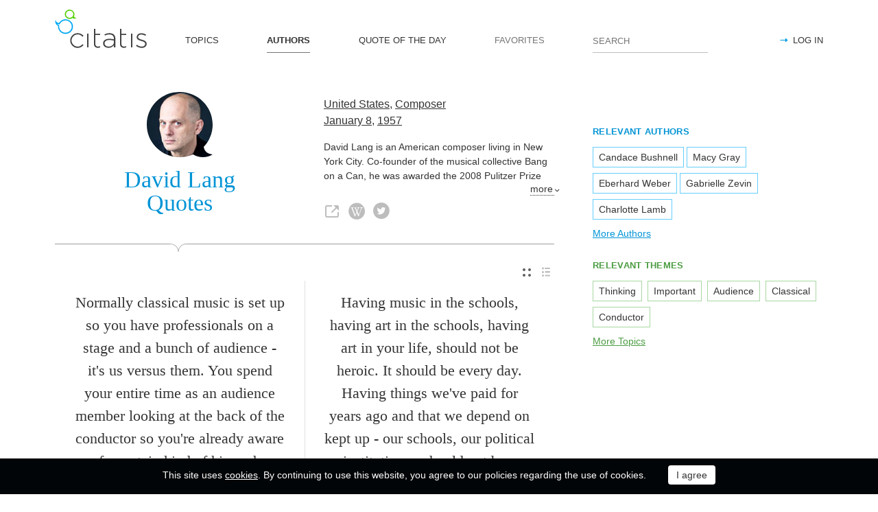

--- FILE ---
content_type: text/html; charset=utf-8
request_url: https://citatis.com/a39146/
body_size: 7300
content:
<!doctype html>
<!--[if IE]> <html class="ie" lang="en"> <![endif]-->
<!--[if (gt IE 10)|!(IE)]><!--> <html lang="en" prefix="og: http://ogp.me/ns#"> <!--<![endif]-->
<head>
	<link rel="subresource" href="//cdn.citatis.com/css/main.min.vd417aeb3.css" />
	<link rel="preconnect" href="https://cdnjs.cloudflare.com" />
	<link rel="preconnect" href="//cdn.citatis.com/img/">
	<link rel="preconnect" href="//pagead2.googlesyndication.com">
	<link rel="preconnect" href="//www.google-analytics.com">
	<link rel="preconnect" href="//googleads.g.doubleclick.net">
	<link rel="preconnect" href="//securepubads.g.doubleclick.net">
	<link rel="preconnect" href="//tpc.googlesyndication.com">

	<meta http-equiv="X-UA-Compatible" content="IE=edge,chrome=1" />
	<meta charset="utf-8" />
	<meta name="viewport" content="width=device-width, initial-scale=1.0, minimum-scale=0.5, user-scalable=yes" />
	<meta name="description" content="All David Lang Quotes and Sayings - find your favorite inspirational quotes! The best thoughts from David Lang, Composer from the United States" />
	<meta name="keywords" content="David Lang, Composer, United States, , citatis, David Lang quotes" />
	<meta property="og:title" content="David Lang Quotes" />
	<meta property="og:type" content="website" />
	<meta property="og:url" content="https://citatis.com/a39146/" />
	<meta property="fb:app_id" content="428075874317092" />
	
	
	<meta property="og:site_name" content="Citatis.com" />
	<meta property="og:description" content="All David Lang Quotes and Sayings - find your favorite inspirational quotes! The best thoughts from David Lang, Composer from the United States" />

	<meta name="twitter:site" content="@citatiscom">
	<meta name="twitter:creator" content="@citatiscom">
	<meta name="twitter:title" content="David Lang Quotes">
	<meta name="twitter:description" content="All David Lang Quotes and Sayings - find your favorite inspirational quotes! The best thoughts from David Lang, Composer from the United States">

	<link rel="apple-touch-icon" sizes="180x180" href="//cdn.citatis.com/img/apple-touch-icon.png" />
	<link rel="icon" type="image/png" sizes="32x32" href="//cdn.citatis.com/img/favicon-32x32.png" />
	<link rel="icon" type="image/png" sizes="16x16" href="//cdn.citatis.com/img/favicon-16x16.png" />
	<link rel="manifest" href="//cdn.citatis.com/img/manifest.json" />
	<link rel="mask-icon" href="//cdn.citatis.com/img/safari-pinned-tab.svg" color="#5bbad5" />
	<meta name="theme-color" content="#ffffff" />

	<link rel="stylesheet" media="screen" href="//cdn.citatis.com/css/main.min.vd417aeb3.css" />
  <!--[if lt IE 9]><script src="https://cdnjs.cloudflare.com/ajax/libs/html5shiv/3.7.3/html5shiv.js"></script><![endif]-->
	<!--[if lt IE 10]><link rel="stylesheet" media="screen" href="//cdn.citatis.com/css/ie.min.v84bec87c.css" /><![endif]-->

	<title>David Lang Quotes and Sayings | Citatis</title>
	
		<link rel="canonical" href="https://citatis.com/a39146/" />
	
	
	<!-- Global site tag (gtag.js) - Google Analytics -->
	<script async src="https://www.googletagmanager.com/gtag/js?id=UA-52815707-9"></script>
	
	<script>
	window.dataLayer = window.dataLayer || [];
	function gtag(){dataLayer.push(arguments);}
	gtag('js', new Date());
	gtag('config', 'UA-52815707-9');
	</script>
	<script async='async' src='https://www.googletagservices.com/tag/js/gpt.js'></script>
	<script>
	  var googletag = googletag || {};
	  googletag.cmd = googletag.cmd || [];

	  googletag.cmd.push(function() {
		 	if (screen.width > 1000) {
	    	googletag.defineSlot('/150025860/citatis-top', [[728, 90]], 'div-gpt-ad-1539479904694-0').addService(googletag.pubads());
				googletag.defineSlot('/150025860/citatis-footer', [[728, 90]], 'div-gpt-ad-1539483707189-0').addService(googletag.pubads());
			} else {
				googletag.defineSlot('/150025860/citatis-top', [[336, 280]], 'div-gpt-ad-1539479904694-0').addService(googletag.pubads());
				googletag.defineSlot('/150025860/citatis-footer', [[336, 280]], 'div-gpt-ad-1539483707189-0').addService(googletag.pubads());
			}
			googletag.defineSlot('/150025860/adsense-citatis-right', [[336, 280]], 'div-gpt-ad-1539482008349-0').addService(googletag.pubads());
			googletag.pubads().enableSingleRequest();
			
			googletag.enableServices();
			
		});
	</script>
	
	<script async src="//pagead2.googlesyndication.com/pagead/js/adsbygoogle.js"></script>
	<script>
	(adsbygoogle = window.adsbygoogle || []).push({
	google_ad_client: "ca-pub-2640316034442145",
	enable_page_level_ads: true
	});
	</script>
</head>

<body itemscope itemtype="http://schema.org/WebPage">
	<header>

	<button class="nav__menu-toggle collapsed" data-toggle="collapse" data-target="#navbar" aria-expanded="false" aria-label="Open site Navigation"></button>
	<button id="search_open" class="nav__search-open" aria-label="Site Search"></button>

	<a href="/" class="i-logo"><img src="//cdn.citatis.com/img/citatis_logo.svg" title="Popular Quotes" alt="Popular Quotes"></a>
	<nav class="panel">

		<ul class="nav collapse" id="navbar" aria-expanded="false">
		
			<li class="nav__item ">
				<a href="/topics/"  role="button">TOPICS</a>
			</li>
		
			<li class="nav__item active">
				<a href="/authors/"  role="button">AUTHORS</a>
			</li>
		
			<li class="nav__item ">
				<a href="/day/"  role="button">QUOTE OF THE DAY</a>
			</li>
		
			<li class="nav__item noactive">
				<a href="#popup_auth" data-toggle="modal" role="button">FAVORITES</a>
			</li>
		

			
				<li class="nav__item--login">
					<a href="#popup_auth" data-toggle="modal" role="button">LOG IN</a>
				</li>
			
		</ul>
		<form class="nav__search" id="nav__search" action="/search/" method="GET">
				<input type="search" id="search" value="" name="q" required="" placeholder="SEARCH" aria-label="Enter search query"/>
				<button id="b_search" type="submit" class="i-search" title="search"></button>
				<i id="close" class="i-close" aria-label="Close Search form"></i>
		</form>

	</nav>

</header>


<div class="wrapper" id="body_wrapper">
<main>
	<section class="author__about hr__decorate" itemscope="" itemtype="http://schema.org/Person">
		<div class="author__about__title">
<figure class="character-image"><img itemprop="image" src="//cdn.citatis.com/img/a/a/39146.v5.jpg" alt="David Lang"></figure>
		<h1 class="author__headline"><span itemprop="name">David Lang</span> Quotes</h1>
	</div>
	<div class="author__about__description">
	<p>
<span itemprop="nationality"><a href="/nationality/us/">United States</a></span>, <span itemprop="jobTitle"><a href="/profession/44/">Composer</a></span><br>
<span itemprop="birthDate">

<a href="/born/jan-8/" title="Was Born">January 8</a>,

<a href="/born/1957/" title="birthdate_year_title">1957</a></span></p><div class="cut" itemprop="description" id="author__description">
		<p>
			David Lang is an American composer living in New York City. Co-founder of the musical collective Bang on a Can, he was awarded the 2008 Pulitzer Prize for Music for The Little Match Girl Passion, which went on to win a 2010 Grammy Award for Best Small Ensemble Performance. He was nominated for an Academy Award for &#34;Simple Song #3&#34; from the film Youth.
		</p>
		
	</div>
<span class="more" id="auhtor_info_more" more="more" less="Less">more</span>
<ul class="author__about__options"><li><a href="https://davidlangmusic.com/" class="i-link" target="_blank" itemprop="url" title="David Lang official website"></a></li><li><a href="https://en.wikipedia.org/wiki/David_Lang_(composer)" class="i-wiki" target="_blank" itemprop="url" title="Wikipedia article about David Lang"></a></li><li><a href="https://twitter.com/davidlangmusic" class="i-tw" target="_blank" itemprop="url" title="David Lang Twitter account"></a></li></ul>
		</div>

	</section>


<div class="switch">
<ul class="switch-view" role="menu">
	<li id="switch_cards" role="menuitem"  class="active"><i class="i-cards" title="view_as_cards"></i></li>
	<li id="switch_list" role="menuitem"><i class="i-list" title="view_as_list"></i></li>
</ul>




</div>
<ul class="quotes--cards">
	<li class="quotes-item" itemscope="" itemtype="http://schema.org/Quotation">

	
	<blockquote itemprop="text">
	
		<a href="/a39146/17acf0/">Normally classical music is set up so you have professionals on a stage and a bunch of audience - it&#39;s us versus them. You spend your entire time as an audience member looking at the back of the conductor so you&#39;re already aware of a certain kind of hierarchy when you are there: there are people who can do it, who are on stage, and you aren&#39;t on stage so you can&#39;t do it. There&#39;s also a conductor who is telling the people who are onstage exactly what to do and when to do it and so you know that person is more important than the people on stage.</a>
	
	</blockquote>
	
		<cite itemprop="spokenByCharacter" itemscope="" itemtype="http://schema.org/Person">
			<a href="/a39146/">
				
					<figure class="character-image">
						<img itemprop="image" src="//cdn.citatis.com/img/a/a/39146.v5.jpg" alt="David Lang">
					</figure>
				
				<span class="cite-src" itemprop="name">David Lang</span>
			</a>
		</cite>
	
	<ul class="quotes-item__options">
  <li>
    <button class="i-favorite popup-toggle" onclick="event.stopImmediatePropagation(); $('#popup_auth').modal('show');" title="Add to Favorites" qid="17acf0"></button>
  </li>
  
</ul>
<ul class="quotes-item__share" data-id="17acf0" itemtype="quote">
  <li>
    <button class="i-fb" data-url="https://www.facebook.com/share.php?u=https://citatis.com/a39146/17acf0/" title="Share to Facebook"></button>
  </li>
  <li>
    <button class="i-tw" data-url="https://twitter.com/share?text=Normally%20classical%20music%20is%20set%20up%20so%20you%20have%20professionals%20on%20a%20stage%20and%20a%20bunch%20of%20audience%20-%20it%27s%20us%20versus%20them.%20You%20spend%20your%20entire%20time%20as%20an%20audience%20member%20looking%20at%20the%20back%20of%20the%20conductor%20so%20you%27re%20already%20aware%20of%20a%20certain%20kind%20of%20hierarchy%20when%20you%20are%20there:%20there%20are%20people%20who%20can%20do%20it%2C%20who%20are%20on%20stage%2C%20and%20you%20aren%27t%20on%20stage%20so%20you%20can%27t%20do%20it.%20There%27s%20also%20a%20conductor%20who%20is%20telling%20the%20people%20who%20are%20onstage%20exactly%20what%20to%20do%20and%20when%20to%20do%20it%20and%20so%20you%20know%20that%20person%20is%20more%20important%20than%20the%20people%20on%20stage.&url=https%3A%2F%2Fcitatis.com%2Fa39146%2F17acf0%2F" title="Share to Twitter"></button>
  </li>
  
</ul>


  <ul class="quotes-item__tags">
    
      <li><a href="/topic/92/">People</a></li>
    
      <li><a href="/topic/150/">Important</a></li>
    
      <li><a href="/topic/405/">Audience</a></li>
    
  </ul>

<!--/quotes-item-->

	</li>


	<li class="quotes-item" itemscope="" itemtype="http://schema.org/Quotation">

	
	<blockquote itemprop="text">
	
		<a href="/a39146/27a6e4/">Having music in the schools, having art in the schools, having art in your life, should not be heroic. It should be every day. Having things we&#39;ve paid for years ago and that we depend on kept up - our schools, our political institutions - should not be a heroic act. It should be part of our daily citizenship. The idea that we had to do this incredibly exhausting, two-year-long, very expensive, labor intensive, community-based action, is, one the one hand unbelievably great, and, on the other hand, really depressing.</a>
	
	</blockquote>
	
		<cite itemprop="spokenByCharacter" itemscope="" itemtype="http://schema.org/Person">
			<a href="/a39146/">
				
					<figure class="character-image">
						<img itemprop="image" src="//cdn.citatis.com/img/a/a/39146.v5.jpg" alt="David Lang">
					</figure>
				
				<span class="cite-src" itemprop="name">David Lang</span>
			</a>
		</cite>
	
	<ul class="quotes-item__options">
  <li>
    <button class="i-favorite popup-toggle" onclick="event.stopImmediatePropagation(); $('#popup_auth').modal('show');" title="Add to Favorites" qid="27a6e4"></button>
  </li>
  
</ul>
<ul class="quotes-item__share" data-id="27a6e4" itemtype="quote">
  <li>
    <button class="i-fb" data-url="https://www.facebook.com/share.php?u=https://citatis.com/a39146/27a6e4/" title="Share to Facebook"></button>
  </li>
  <li>
    <button class="i-tw" data-url="https://twitter.com/share?text=Having%20music%20in%20the%20schools%2C%20having%20art%20in%20the%20schools%2C%20having%20art%20in%20your%20life%2C%20should%20not%20be%20heroic.%20It%20should%20be%20every%20day.%20Having%20things%20we%27ve%20paid%20for%20years%20ago%20and%20that%20we%20depend%20on%20kept%20up%20-%20our%20schools%2C%20our%20political%20institutions%20-%20should%20not%20be%20a%20heroic%20act.%20It%20should%20be%20part%20of%20our%20daily%20citizenship.%20The%20idea%20that%20we%20had%20to%20do%20this%20incredibly%20exhausting%2C%20two-year-long%2C%20very%20expensive%2C%20labor%20intensive%2C%20community-based%20action%2C%20is%2C%20one%20the%20one%20hand%20unbelievably%20great%2C%20and%2C%20on%20the%20other%20hand%2C%20really%20depressing.&url=https%3A%2F%2Fcitatis.com%2Fa39146%2F27a6e4%2F" title="Share to Twitter"></button>
  </li>
  
</ul>


  <ul class="quotes-item__tags">
    
      <li><a href="/topic/31/">School</a></li>
    
      <li><a href="/topic/420/">Political</a></li>
    
      <li><a href="/topic/3372/">Depressing</a></li>
    
  </ul>

<!--/quotes-item-->

	</li>

</ul><div class="banner--main">
		<!-- /150025860/citatis-top -->
		<div id='div-gpt-ad-1539479904694-1'>
		<script>
		googletag.cmd.push(function() {
			var slot;
			var slotName = 'div-gpt-ad-1539479904694-1';
			if (screen.width > 1000) {
				slot = googletag.defineSlot('/150025860/citatis-top', [[728, 90]], slotName).addService(googletag.pubads());
			} else {
				document.getElementById(slotName).classList.add("banner--mobile");
				slot = googletag.defineSlot('/150025860/citatis-top', [[336, 280]], slotName).addService(googletag.pubads());
			}
			googletag.display(slotName);
			googletag.pubads().refresh([slot]);
		});
		</script>
		</div>
</div>
	<ul class="quotes--cards">

	<li class="quotes-item" itemscope="" itemtype="http://schema.org/Quotation">

	
	<blockquote itemprop="text">
	
		<a href="/a39146/17acef/">I think it&#39;s important to remember that an artist could be at the center of healing our problems because, every day, that&#39;s what we do. Every day, our job is to make something that wasn&#39;t there before. We&#39;re kind of built to go into situations that need a kind of fresh thought to solve them so I&#39;m happy about that and I would encourage anyone with any problem in the world that needs to be solved to consider having any person in the creative arts be at the core of its solution. I think that&#39;s one of our unused or untapped values.</a>
	
	</blockquote>
	
		<cite itemprop="spokenByCharacter" itemscope="" itemtype="http://schema.org/Person">
			<a href="/a39146/">
				
					<figure class="character-image">
						<img itemprop="image" src="//cdn.citatis.com/img/a/a/39146.v5.jpg" alt="David Lang">
					</figure>
				
				<span class="cite-src" itemprop="name">David Lang</span>
			</a>
		</cite>
	
	<ul class="quotes-item__options">
  <li>
    <button class="i-favorite popup-toggle" onclick="event.stopImmediatePropagation(); $('#popup_auth').modal('show');" title="Add to Favorites" qid="17acef"></button>
  </li>
  
</ul>
<ul class="quotes-item__share" data-id="17acef" itemtype="quote">
  <li>
    <button class="i-fb" data-url="https://www.facebook.com/share.php?u=https://citatis.com/a39146/17acef/" title="Share to Facebook"></button>
  </li>
  <li>
    <button class="i-tw" data-url="https://twitter.com/share?text=I%20think%20it%27s%20important%20to%20remember%20that%20an%20artist%20could%20be%20at%20the%20center%20of%20healing%20our%20problems%20because%2C%20every%20day%2C%20that%27s%20what%20we%20do.%20Every%20day%2C%20our%20job%20is%20to%20make%20something%20that%20wasn%27t%20there%20before.%20We%27re%20kind%20of%20built%20to%20go%20into%20situations%20that%20need%20a%20kind%20of%20fresh%20thought%20to%20solve%20them%20so%20I%27m%20happy%20about%20that%20and%20I%20would%20encourage%20anyone%20with%20any%20problem%20in%20the%20world%20that%20needs%20to%20be%20solved%20to%20consider%20having%20any%20person%20in%20the%20creative%20arts%20be%20at%20the%20core%20of%20its%20solution.%20I%20think%20that%27s%20one%20of%20our%20unused%20or%20untapped%20values.&url=https%3A%2F%2Fcitatis.com%2Fa39146%2F17acef%2F" title="Share to Twitter"></button>
  </li>
  
</ul>


  <ul class="quotes-item__tags">
    
      <li><a href="/topic/117/">Thinking</a></li>
    
      <li><a href="/topic/460/">Remember</a></li>
    
      <li><a href="/topic/240/">Value</a></li>
    
  </ul>

<!--/quotes-item-->

	</li>


	<li class="quotes-item" itemscope="" itemtype="http://schema.org/Quotation">

	
	<blockquote itemprop="text">
	
		<a href="/a39146/17acee/">Because I was a chemistry student and was never supposed to be a musician, I always felt like I was an outsider looking at music going &#34;Why is this interesting to me? Why should I be doing this?&#34; and I never felt like I was a natural musician. It came into my life, kind of, as a conceptual problem and I think all my pieces are, in a way, looking at some issue and sometimes veering toward an inside baseball model of classical music.</a>
	
	</blockquote>
	
		<cite itemprop="spokenByCharacter" itemscope="" itemtype="http://schema.org/Person">
			<a href="/a39146/">
				
					<figure class="character-image">
						<img itemprop="image" src="//cdn.citatis.com/img/a/a/39146.v5.jpg" alt="David Lang">
					</figure>
				
				<span class="cite-src" itemprop="name">David Lang</span>
			</a>
		</cite>
	
	<ul class="quotes-item__options">
  <li>
    <button class="i-favorite popup-toggle" onclick="event.stopImmediatePropagation(); $('#popup_auth').modal('show');" title="Add to Favorites" qid="17acee"></button>
  </li>
  
</ul>
<ul class="quotes-item__share" data-id="17acee" itemtype="quote">
  <li>
    <button class="i-fb" data-url="https://www.facebook.com/share.php?u=https://citatis.com/a39146/17acee/" title="Share to Facebook"></button>
  </li>
  <li>
    <button class="i-tw" data-url="https://twitter.com/share?text=Because%20I%20was%20a%20chemistry%20student%20and%20was%20never%20supposed%20to%20be%20a%20musician%2C%20I%20always%20felt%20like%20I%20was%20an%20outsider%20looking%20at%20music%20going%20%22Why%20is%20this%20interesting%20to%20me%3F%20Why%20should%20I%20be%20doing%20this%3F%22%20and%20I%20never%20felt%20like%20I%20was%20a%20natural%20musician.%20It%20came%20into%20my%20life%2C%20kind%20of%2C%20as%20a%20conceptual%20problem%20and%20I%20think%20all%20my%20pieces%20are%2C%20in%20a%20way%2C%20looking%20at%20some%20issue%20and%20sometimes%20veering%20toward%20an%20inside%20baseball%20model%20of%20classical%20music.&url=https%3A%2F%2Fcitatis.com%2Fa39146%2F17acee%2F" title="Share to Twitter"></button>
  </li>
  
</ul>


  <ul class="quotes-item__tags">
    
      <li><a href="/topic/117/">Thinking</a></li>
    
      <li><a href="/topic/677/">Interesting</a></li>
    
      <li><a href="/topic/1167/">Baseball</a></li>
    
  </ul>

<!--/quotes-item-->

	</li>


	<li class="quotes-item" itemscope="" itemtype="http://schema.org/Quotation">

	
	<blockquote itemprop="text">
	
		<a href="/a39146/07a67c/">I think, when you&#39;re a young composer, you&#39;re told constantly that what you&#39;re supposed to do is figure out what your voice is. &#34;What is your thing supposed to sound like?&#34; You know: &#34;What&#39;s the thing you do,&#34; that everyone can recognizably tell from a long distance is you and then you&#39;re supposed to be in search of that marker and you&#39;re supposed to find it and you&#39;re supposed to live there for the rest of your life. And it seemed to me, from a young age, that was what I was encouraged to do. You find a sound and that&#39;s your sound! That&#39;s what you do.</a>
	
	</blockquote>
	
		<cite itemprop="spokenByCharacter" itemscope="" itemtype="http://schema.org/Person">
			<a href="/a39146/">
				
					<figure class="character-image">
						<img itemprop="image" src="//cdn.citatis.com/img/a/a/39146.v5.jpg" alt="David Lang">
					</figure>
				
				<span class="cite-src" itemprop="name">David Lang</span>
			</a>
		</cite>
	
	<ul class="quotes-item__options">
  <li>
    <button class="i-favorite popup-toggle" onclick="event.stopImmediatePropagation(); $('#popup_auth').modal('show');" title="Add to Favorites" qid="07a67c"></button>
  </li>
  
</ul>
<ul class="quotes-item__share" data-id="07a67c" itemtype="quote">
  <li>
    <button class="i-fb" data-url="https://www.facebook.com/share.php?u=https://citatis.com/a39146/07a67c/" title="Share to Facebook"></button>
  </li>
  <li>
    <button class="i-tw" data-url="https://twitter.com/share?text=I%20think%2C%20when%20you%27re%20a%20young%20composer%2C%20you%27re%20told%20constantly%20that%20what%20you%27re%20supposed%20to%20do%20is%20figure%20out%20what%20your%20voice%20is.%20%22What%20is%20your%20thing%20supposed%20to%20sound%20like%3F%22%20You%20know:%20%22What%27s%20the%20thing%20you%20do%2C%22%20that%20everyone%20can%20recognizably%20tell%20from%20a%20long%20distance%20is%20you%20and%20then%20you%27re%20supposed%20to%20be%20in%20search%20of%20that%20marker%20and%20you%27re%20supposed%20to%20find%20it%20and%20you%27re%20supposed%20to%20live%20there%20for%20the%20rest%20of%20your%20life.%20And%20it%20seemed%20to%20me%2C%20from%20a%20young%20age%2C%20that%20was%20what%20I%20was%20encouraged%20to%20do.%20You%20find%20a%20sound%20and%20that%27s%20your%20sound%21%20That%27s%20what%20you%20do.&url=https%3A%2F%2Fcitatis.com%2Fa39146%2F07a67c%2F" title="Share to Twitter"></button>
  </li>
  
</ul>


  <ul class="quotes-item__tags">
    
      <li><a href="/topic/117/">Thinking</a></li>
    
      <li><a href="/topic/268/">Long</a></li>
    
      <li><a href="/topic/136/">Distance</a></li>
    
  </ul>

<!--/quotes-item-->

	</li>


	</ul>

</main>
<aside>
<div class="banner--aside"><!-- /150025860/adsense-citatis-right -->
<div id='div-gpt-ad-1539482008349-0'>
<script>
googletag.cmd.push(function() { googletag.display('div-gpt-ad-1539482008349-0'); });
</script>
</div></div><section class="tags--authors">
<h3>RELEVANT AUTHORS</h3>
<ul>
<li><a href="/a14/">Candace Bushnell</a></li><li><a href="/a73/">Macy Gray</a></li><li><a href="/a90/">Eberhard Weber</a></li><li><a href="/a127/">Gabrielle Zevin</a></li><li><a href="/a10560/">Charlotte Lamb</a></li>
</ul>
  
    <a href="/authors/" class="tags__more">More Authors</a>
  
</section>
<section class="tags--themes">
  <h3>RELEVANT THEMES</h3>
  <ul>
    
      <li>
        <a href="/topic/117/">
          Thinking
        </a>
      </li>
    
      <li>
        <a href="/topic/150/">
          Important
        </a>
      </li>
    
      <li>
        <a href="/topic/405/">
          Audience
        </a>
      </li>
    
      <li>
        <a href="/topic/8336/">
          Classical
        </a>
      </li>
    
      <li>
        <a href="/topic/8144/">
          Conductor
        </a>
      </li>
    
  </ul>
  <a href="/topics/" class="tags__more">More Topics</a>
</section>

</aside>
<!--/wrapper-->
</div>

<footer>
	<div class="banner--main"><!-- /150025860/citatis-footer -->
<div id='div-gpt-ad-1539483707189-0'>
<script>
var slotName = "div-gpt-ad-1539483707189-0";
if (screen.width <= 1000) {
	document.getElementById(slotName).classList.add("banner--mobile");
}
googletag.cmd.push(function() { googletag.display(slotName); });
</script>
</div></div>
	<div class="footer">
		<p class="footer__copyright">&copy;&nbsp;Citatis, 2017-2026. <wbr />Created by <a href="https://final-level.com/" target="_blank">Final Level</a>.</p>

		<ul class="footer__navbar" role="menubar">
			<li role="menuitem"><a href="/terms/" class="active">Terms</a></li>
			<li role="menuitem"><a href="/privacy/">Privacy</a></li>
			
				<li role="menuitem" class="footer__navbar__add"><a href="#popup_auth" data-toggle="modal" role="button">Add Quote</a></li>
			
			<li role="menuitem"><a href="/widgets/">Widgets</a></li>


		</ul>

		<p class="footer__social">
			Follow us on:
			<br />
			<a href="https://www.facebook.com/citatiscom/" class="i-fb" title="Facebook" target="_blank"></a>
			<a href="https://twitter.com/citatiscom/" class="i-tw" title="Twitter" target="_blank"></a>
			<a href="https://www.instagram.com/citatis_com/" class="i-inst" title="Instagram" target="_blank"></a>
		</p>
	</div>

</footer>
<div class="modal _login fade" id="popup_auth" tabindex="-1" aria-labelledby="myModalLabel_0" aria-hidden="true" role="dialog">
	<div class="modal__dialog">
		<div class="modal__content">
			<button class="i-close" data-dismiss="modal" aria-label="Close" aria-hidden="true"></button>
			<h3 class="modal__heading" id="myModalLabel_0">Log in, please</h3>
			<p>
				Authorization is only required to store your personal settings and favorites.
			</p>
			<div class="login__agreement" id="login_agree">
				<input type="checkbox" id="user-agree">
				<label for="user-agree">I have read and agree with the</label>
				<a href="/terms/" target="policy">Terms</a>&nbsp;&&nbsp;
				<a href="/privacy/" target="policy">Privacy</a>
			</div>
			<p>
				Log in with:
			</p>
			<div class="login__social-buttons">
				<a href="/social/redirect/1/" class="i-fb disabled" title="Facebook"></a>
				<a href="/social/redirect/3/" class="i-google disabled" title="Google"></a>
				<a href="/social/redirect/2/" class="i-tw disabled" title="Twitter"></a>
			</div>
		</div>
	</div>
</div>
<div class="modal fade" id="popup_embed" tabindex="-1" aria-labelledby="popup_embed_0" aria-hidden="true" role="dialog" style="display: none;">
	<div class="modal__dialog">
		<div class="modal__content">
			<button class="i-close" data-dismiss="modal" aria-label="Close" aria-hidden="true"></button>
			<h3 class="modal__heading" id="popup_embed_0">Code for embedding the Quote anywhere</h3>
			<form>
				<p>
					<label for="quote_code">
						Use this code for embedding the Quote anywhere
					</label>
				</p>
				<p>
					<textarea id="quote_code" rows="7" readonly="readonly" onclick="this.focus();this.select();"></textarea>
				</p>
				<button id="copy_embed" type="button" class="button">Copy the Code</button>
			</form>
		</div>
	</div>
</div>




<div class="panel alert--cookies collapse in" id="alert_cookies" role="alertdialog">
		<span>
			This site uses <a href="/privacy/">cookies</a>. By continuing to use this website, you agree to our policies regarding the use of cookies.
	</span>
	<span class="action">
		<input type="button" id="agree_cookies" data-toggle="collapse" data-target="#alert_cookies" aria-expanded="true" value="I agree">
			</span>
	</div>



<script src="//cdn.citatis.com/js/jquery.js"></script><script src="//cdn.citatis.com/js/history.min.vd53c7a13.js"></script><script src="//cdn.citatis.com/js/citatis.min.v81864d4f.js"></script><script src="//cdn.citatis.com/js/bootstrap.min.v6ac5a32f.js"></script>
</body>
</html>

--- FILE ---
content_type: text/html; charset=utf-8
request_url: https://www.google.com/recaptcha/api2/aframe
body_size: 266
content:
<!DOCTYPE HTML><html><head><meta http-equiv="content-type" content="text/html; charset=UTF-8"></head><body><script nonce="dN4uqmLas3rFGIgIFXEsdw">/** Anti-fraud and anti-abuse applications only. See google.com/recaptcha */ try{var clients={'sodar':'https://pagead2.googlesyndication.com/pagead/sodar?'};window.addEventListener("message",function(a){try{if(a.source===window.parent){var b=JSON.parse(a.data);var c=clients[b['id']];if(c){var d=document.createElement('img');d.src=c+b['params']+'&rc='+(localStorage.getItem("rc::a")?sessionStorage.getItem("rc::b"):"");window.document.body.appendChild(d);sessionStorage.setItem("rc::e",parseInt(sessionStorage.getItem("rc::e")||0)+1);localStorage.setItem("rc::h",'1769209647449');}}}catch(b){}});window.parent.postMessage("_grecaptcha_ready", "*");}catch(b){}</script></body></html>